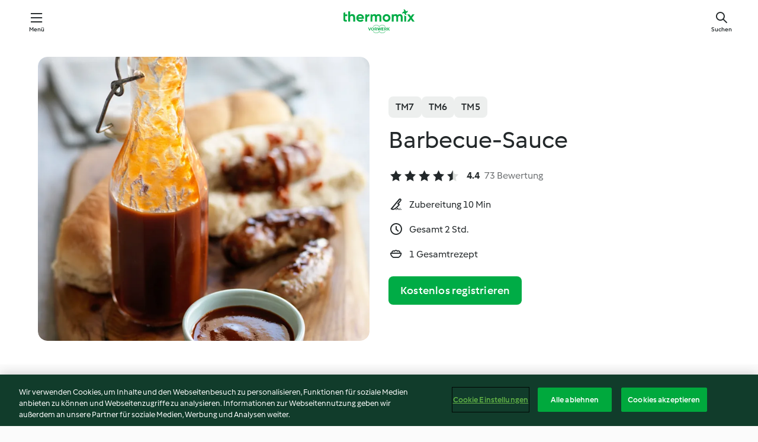

--- FILE ---
content_type: text/html; charset=utf-8
request_url: https://cookidoo.de/recipes/recipe/de/r143867
body_size: 11015
content:
<!DOCTYPE html>
<html
  lang="de"
  class="cicd2-theme">
<head>
    <meta property="og:url" content="https://cookidoo.de/recipes/recipe/de/r143867"/>
    <meta property="og:title" content="Barbecue-Sauce"/>
    <meta property="og:description" content="Eine ganze Welt voller Thermomix® Rezepte – Cookidoo® bringt Köstlichkeiten aus aller Welt zu dir nach Hause.
Eine riesige Auswahl an Rezepten und Ideen – hier findest du garantiert bei jedem Besuch kulinarische Inspirationen."/>
    <meta property="og:image" content="https://assets.tmecosys.com/image/upload/t_web_rdp_recipe_584x480/img/recipe/ras/Assets/1B26D1AB-2CC0-4447-963F-7E98BF3873CD/Derivates/672F3C71-49A5-4DD0-AD35-5CA41D708C22.jpg"/>
    <meta name="robots" content="noarchive"/>
    <meta charset="utf-8">
    <meta name="viewport" content="width=device-width, initial-scale=1, shrink-to-fit=no">
    <link rel="stylesheet" href="https://patternlib-all.prod.external.eu-tm-prod.vorwerk-digital.com/pl-core-29.3.2-b33824b8018a0840049d6c20603cb31e.css">
      <link rel="stylesheet" href="https://patternlib-all.prod.external.eu-tm-prod.vorwerk-digital.com/cicd2-theme-29.3.2-38102d1b98d85afb94b9d25dab3bae9c.css">
    <link rel="stylesheet" href="https://recipepublic-all.prod.external.eu-tm-prod.vorwerk-digital.com/bundle-7e9da6437349bf80779b292c7cffc47b.css">
    <link rel="icon" href="https://patternlib-all.prod.external.eu-tm-prod.vorwerk-digital.com/favicon-02a92602e0cf506ebd0186892a17fd82.ico">
    <link rel="preconnect" href="https://assets.tmecosys.com" crossorigin="anonymous">
    <script>"use strict";(()=>{function c(n){let t=document.cookie.match(new RegExp("(^| )"+n+"=([^;]+)"));if(t)return t[2]}var e={get:c};e.get("v-authenticated")?document.documentElement.classList.add("is-authenticated"):document.documentElement.classList.add("is-unauthenticated");})();
</script>
    <title>Barbecue-Sauce - Cookidoo® – das offizielle Thermomix®-Rezept-Portal</title>
    <link rel="stylesheet" href="https://patternlib-all.prod.external.eu-tm-prod.vorwerk-digital.com/pl-recipe-2.18.3-4949e3c3f2b6c536234d63e48d89c215.css">
    <script type="application/ld+json">{"@context":"http://schema.org/","@type":"Recipe","name":"Barbecue-Sauce","image":"https://assets.tmecosys.com/image/upload/t_web_rdp_recipe_584x480_1_5x/img/recipe/ras/Assets/1B26D1AB-2CC0-4447-963F-7E98BF3873CD/Derivates/672F3C71-49A5-4DD0-AD35-5CA41D708C22.jpg","totalTime":"PT2H","cookTime":"PT2H","prepTime":"PT10M","recipeYield":"1 Gesamtrezept","recipeCategory":["Saucen, Dips und Aufstriche, herzhaft"],"recipeIngredient":["500 g passierte Tomaten, konserviert","250 g Wasser","70 g Zwiebeln","100 g brauner Zucker","200 g Malt Vinegar","1 EL Tomatenmark","3 EL Zuckerrübensirup","1 EL Worcester-Sauce","1 EL Sojasauce","&frac12; TL Paprika de la Vera","&frac12; TL Chili, gemahlen","&frac12; TL Salz","1 TL Dijon-Senf","2 Knoblauchzehen","&frac14; TL Muskat, gerieben","4 Nelken","2 Sternanis","2 Lorbeerblätter, getrocknet"],"nutrition":{"@type":"NutritionInformation","calories":"843 kcal","carbohydrateContent":"189 g","fatContent":"4 g","proteinContent":"12 g"},"inLanguage":"de","author":{"@type":"Organization","name":"Vorwerk Home & Co. KmG","address":"Wolleraustrasse 11a\n8807 Freienbach\nSchweiz","url":"https://cookidoo.de"},"aggregateRating":{"@id":"AggregatedRating"}}</script>
</head>

<body>
  <core-user-info
    condition="html.is-authenticated"
    base="/profile/api/user"
    community-profile="/community/profile/de"
    devices="/customer-devices/api/my-devices/versions"
    >
  </core-user-info>
  
  <div class="page-content">
      
  <header tabindex="-1" class="page-header">
    <div class="page-header__content">
      <a href="#main-content" class="link--skip">Springe zum Hauptinhalt</a>
          <a class="logo page-header__home authenticated-only" href="/foundation/de/for-you"
            aria-label="Link to the home page">
            <img class="logo" src="https://patternlib-all.prod.external.eu-tm-prod.vorwerk-digital.com/logo_thermomix-02469c2fb4fca55fc3c397286d9e7fe0.svg"
              alt="Thermomix®">
          </a>
          <a class="logo page-header__home unauthenticated-only" href="/foundation/de/explore"
            aria-label="Link to the home page">
            <img class="logo" src="https://patternlib-all.prod.external.eu-tm-prod.vorwerk-digital.com/logo_thermomix-02469c2fb4fca55fc3c397286d9e7fe0.svg"
              alt="Thermomix®">
          </a>
      <core-nav class="page-header__nav">
        <nav class="core-nav__nav" role="navigation">
          <button class="core-nav__trigger">Menü</button>
          <div class="core-nav__container">
            <ul class="core-nav__main-links authenticated-only">
                <li class="core-nav__item">
                  <a href="/foundation/de/for-you"
                    class="core-nav__link">Für dich</a>
                </li>
              <li class="core-nav__item">
                <a href="/foundation/de/explore"
                  class="core-nav__link">Entdecken</a>
              </li>
              <li class="core-nav__item">
                <a href="/organize/de/my-recipes"
                  class="core-nav__link">Meine Rezepte</a>
              </li>
              <li class="core-nav__item">
                <a href="/planning/de/my-week"
                  class="core-nav__link">Meine Woche</a>
              </li>
                <li class="core-nav__item">
                  <a href="/shopping/de"
                    class="core-nav__link">Einkaufsliste</a>
                </li>
            </ul>
            <ul class=" core-nav__main-links unauthenticated-only">
              <li class="core-nav__item">
                <a href="/foundation/de/explore"
                  class="core-nav__link">Entdecken</a>
              </li>
              <li class="core-nav__item">
                <a href="/foundation/de/membership"
                  class="core-nav__link">Abo Vorteile</a>
              </li>
              <li class="core-nav__item">
                <a href="/foundation/de/help"
                  class="core-nav__link">Hilfe</a>
              </li>
            </ul>
            <ul class="core-nav__links unauthenticated-only">
              <li class="core-nav__item">
                <a href="/ciam/register/start"
                  class="core-nav__link page-header__sign-up page-header__icon">Registrieren</a>
              </li>
              <li class="core-nav__item">
                <a href="/profile/de/login?redirectAfterLogin=%2Frecipes%2Frecipe%2Fde%2Fr143867"
                  class="core-nav__link page-header__login page-header__icon">Anmelden</a>
              </li>
            </ul>
            <div role="separator" aria-orientation="vertical"
              class="core-nav__separator separator-vertical separator-vertical--silver-20"></div>
            <core-user-profile class="authenticated-only">
              <core-dropdown-menu class="core-nav__dropdown core-nav__dropdown--profile" align="bottom-right">
                <button class="core-dropdown-menu__trigger core-nav__dropdown-trigger">
                  <span class="core-nav__dropdown-trigger-icon" aria-hidden="true"></span>
                  <img class="core-nav__dropdown-trigger-picture" src alt>
                  <span class="core-dropdown-menu__trigger-text">
                      Profil
                  </span>
                </button>
                <div class="core-dropdown-menu__content core-nav__dropdown-content">
                  <ul class="core-dropdown-list core-nav__dropdown-list">
                    <li class="core-community-profile__link">
                      <a href="/community/profile/de"
                        class="core-dropdown-list__item core-nav__link core-nav__link--community">
                        <core-community-profile>
                          <span class="core-community-profile__icon" aria-hidden="true"></span>
                          <img class="core-community-profile__picture" src alt>
                          <div class="core-community-profile__heading-group">
                            <span class="core-community-profile__header">Profil</span>
                            <span class="core-community-profile__subheader">Profil anzeigen</span>
                          </div>
                        </core-community-profile>
                      </a>
                    </li>
                    <li>
                      <a href="/commerce/de/membership"
                        class="core-dropdown-list__item core-nav__link">Konto</a>
                    </li>
                    <li>
                      <a href="/foundation/de/help"
                        class="core-dropdown-list__item core-nav__link">Hilfe</a>
                    </li>
                    <li>
                      <a href="/profile/logout"
                        class="core-dropdown-list__item core-nav__link">Abmelden</a>
                    </li>
                  </ul>
                </div>
              </core-dropdown-menu>
            </core-user-profile>
          </div>
          <div role="separator" aria-orientation="vertical"
            class="core-nav__separator separator-vertical separator-vertical--silver-20"></div>
        </nav>
      </core-nav>
      <a class="page-header__search page-header__icon" href="/search/de"
        aria-label="Suchen">Suchen</a>
    </div>
  </header>
  <recipe-scrollspy>
    <nav class="recipe-scrollspy__nav">
        <a href="#ingredients-section" class="recipe-scrollspy__link">Zutaten</a>
  
      <a href="#difficulty-section" class="recipe-scrollspy__link">Schwierigkeitsgrad</a>
  
        <a href="#nutrition-section" class="recipe-scrollspy__link">Nährwerte</a>
  
        <a href="#also-featured-in-section" class="recipe-scrollspy__link">Auch enthalten in</a>
  
      <a id="recipe-scrollspy-alternative-recipes" href="#alternative-recipes" class="recipe-scrollspy__link">Das könnte dir auch gefallen</a>
    </nav>
  </recipe-scrollspy>

  <recipe-details id="main-content">
    <recipe-card>
      <div class="recipe-card__wrapper">
        <div class="recipe-card__image-wrapper">
            <core-image-loader>
              <img
                class="recipe-card__image"
                  src="https://assets.tmecosys.com/image/upload/t_web_rdp_recipe_584x480/img/recipe/ras/Assets/1B26D1AB-2CC0-4447-963F-7E98BF3873CD/Derivates/672F3C71-49A5-4DD0-AD35-5CA41D708C22.jpg"
                  srcset="https://assets.tmecosys.com/image/upload/t_web_rdp_recipe_584x480/img/recipe/ras/Assets/1B26D1AB-2CC0-4447-963F-7E98BF3873CD/Derivates/672F3C71-49A5-4DD0-AD35-5CA41D708C22.jpg 584w, https://assets.tmecosys.com/image/upload/t_web_rdp_recipe_584x480_1_5x/img/recipe/ras/Assets/1B26D1AB-2CC0-4447-963F-7E98BF3873CD/Derivates/672F3C71-49A5-4DD0-AD35-5CA41D708C22.jpg 876w"
                    sizes="(min-width: 1333px) 584px, (min-width: 768px) 50vw, 100vw"
                alt="Barbecue-Sauce"
                title="Barbecue-Sauce"/>
            </core-image-loader>
        </div>
        <div class="recipe-card__info">
    
            <div class="recipe-card__header">
              <div class="recipe-card__header-left">
                  <rdp-badges id="tm-versions-modal">
                      <button class="core-chip-button core-chip-button--flat core-chip-button--x-small">
                        TM7
                      </button>
                      <button class="core-chip-button core-chip-button--flat core-chip-button--x-small">
                        TM6
                      </button>
                      <button class="core-chip-button core-chip-button--flat core-chip-button--x-small">
                        TM5
                      </button>
                  </rdp-badges>
                
                  <core-modal
                    trigger-id="tm-versions-modal"
                    class="tm-versions-modal"
                    prevent-body-scroll="true"
                    hidden>
                    <div class="core-modal__wrapper">
                      <div class="core-modal__container" role="dialog" aria-modal="true">
                  
                        <div class="core-modal__header">
                          <h2>Geräte und Zubehör</h2>
                          <button class="core-modal__close" aria-label="Close Modal"></button>
                        </div>
                  
                        <core-scrollbar class="core-modal__content" fadeout-top>
                          <div class="core-scrollbar__content">
                  
                            <rdp-tm-versions>
                              <p class="rdp-tm-versions__description">Dieses Rezept ist für eine bestimmte Geräte- und Zubehörkombination konzipiert. Ohne diese erforderliche Ausstattung können wir kein erfolgreiches Ergebnis garantieren.</p>
                              <div class="rdp-tm-versions__list">
                                  <div class="rdp-tm-versions__item">
                                    <img src="https://patternlib-all.prod.external.eu-tm-prod.vorwerk-digital.com/tm7-83b22c91a1a1e7fee3797168f05f9754.png" class="rdp-tm-versions__image"/>
                                    <div class="rdp-tm-versions__wrapper">
                                      <span class="rdp-tm-versions__name">Thermomix® TM7</span>
                                      <span class="rdp-tm-versions__compatibility">
                                        <span class="icon icon--checkmark-circle icon--xxxs"></span>Kompatibel
                                      </span>
                                    </div>
                                  </div>
                                  <div class="rdp-tm-versions__item">
                                    <img src="https://patternlib-all.prod.external.eu-tm-prod.vorwerk-digital.com/tm6-fff867f1cfc7f35118b8b6dfffca8339.png" class="rdp-tm-versions__image"/>
                                    <div class="rdp-tm-versions__wrapper">
                                      <span class="rdp-tm-versions__name">Thermomix® TM6</span>
                                      <span class="rdp-tm-versions__compatibility">
                                        <span class="icon icon--checkmark-circle icon--xxxs"></span>Kompatibel
                                      </span>
                                    </div>
                                  </div>
                                  <div class="rdp-tm-versions__item">
                                    <img src="https://patternlib-all.prod.external.eu-tm-prod.vorwerk-digital.com/tm5-a3a665744eb0093e9108135bf6b1baa4.png" class="rdp-tm-versions__image"/>
                                    <div class="rdp-tm-versions__wrapper">
                                      <span class="rdp-tm-versions__name">Thermomix® TM5</span>
                                      <span class="rdp-tm-versions__compatibility">
                                        <span class="icon icon--checkmark-circle icon--xxxs"></span>Kompatibel
                                      </span>
                                    </div>
                                  </div>
                              </div>
                            </rdp-tm-versions>
                  
                  
                          </div>
                        </core-scrollbar>
                  
                        <div class="core-modal__footer">
                          <a class="button--inline rdp-tm-versions__more" href="/foundation/de/thermomix-compatibility">Weitere Informationen</a>
                        </div>
                      </div>
                    </div>
                  </core-modal>
                
              </div>
            </div>
    
          <div class="recipe-card__content">
            <core-ellipsis lines-count="3">
              <h1 class="recipe-card__section recipe-card__name">Barbecue-Sauce</h1>
            </core-ellipsis>
            
            <core-rating>
  <div class="core-rating__rating-list">
      <span class="core-rating__point core-rating__point--full"></span>
      <span class="core-rating__point core-rating__point--full"></span>
      <span class="core-rating__point core-rating__point--full"></span>
      <span class="core-rating__point core-rating__point--full"></span>
      <span class="core-rating__point core-rating__point--half"></span>
  </div>
    <span class="core-rating__counter">4.4</span>
    <span class="core-rating__label">
      
      73 Bewertung
      
    </span>
  <script type="application/ld+json">
  {
    "@context": "http://schema.org",
    "@type": "AggregateRating",
    "@id": "AggregatedRating",
    "ratingValue": 4.4,
    "reviewCount": 73
  }
  </script>
</core-rating>

            <div class="recipe-card__cook-params">
              <div class="recipe-card__cook-param">
                <span class="icon icon--time-preparation"></span>
                <span>Zubereitung 10 Min </span>
              </div>
              <div class="recipe-card__cook-param">
                <span class="icon icon--time"></span>
                <span>Gesamt 2 Std.</span>
              </div>
              <div class="recipe-card__cook-param">
                <span class="icon icon--servings"></span>
                <span>1 Gesamtrezept</span>
              </div>
            </div>
          </div>
    
          <div class="recipe-card__footer">
            <a class="button--primary recipe-card__action-button recipe-card__action-button--primary"
              title="Kostenlos registrieren"
              href="/ciam/register/start">Kostenlos registrieren</a>
          </div>
        </div>
      </div>
    </recipe-card>
    
    <recipe-content>
      <div class="recipe-content__left">
        <div mobile-order="1">
          <div id="ingredients-section" class="recipe-content__section">
            <h4 class="recipe-content__title">Zutaten</h4>
              <div class="recipe-content__inner-section">
                <ul class="ul--clean">
                    <li>
          <recipe-ingredient>
            <div class="recipe-ingredient__wrapper">
                <img class="recipe-ingredient__image"   src="https://assets.tmecosys.com/image/upload/t_web_ingredient_48x48/icons/ingredient_icons/230"
            srcset="https://assets.tmecosys.com/image/upload/t_web_ingredient_48x48/icons/ingredient_icons/230 48w, https://assets.tmecosys.com/image/upload/t_web_ingredient_48x48_1_5x/icons/ingredient_icons/230 72w, https://assets.tmecosys.com/image/upload/t_web_ingredient_48x48_2x/icons/ingredient_icons/230 96w"
              sizes="48px"
           />
          
                <div class="recipe-ingredient__content">
                  <span class="recipe-ingredient__name">
                    passierte Tomaten, konserviert 
                  </span>
                </div>
                <span class="recipe-ingredient__amount">
                      500
                    g
                </span>
            </div>
          </recipe-ingredient>
          </li>
                    <li>
          <recipe-ingredient>
            <div class="recipe-ingredient__wrapper">
                <img class="recipe-ingredient__image"   src="https://assets.tmecosys.com/image/upload/t_web_ingredient_48x48/icons/ingredient_icons/54"
            srcset="https://assets.tmecosys.com/image/upload/t_web_ingredient_48x48/icons/ingredient_icons/54 48w, https://assets.tmecosys.com/image/upload/t_web_ingredient_48x48_1_5x/icons/ingredient_icons/54 72w, https://assets.tmecosys.com/image/upload/t_web_ingredient_48x48_2x/icons/ingredient_icons/54 96w"
              sizes="48px"
           />
          
                <div class="recipe-ingredient__content">
                  <span class="recipe-ingredient__name">
                    Wasser 
                  </span>
                    <span class="recipe-ingredient__description">warm</span>
                </div>
                <span class="recipe-ingredient__amount">
                      250
                    g
                </span>
            </div>
          </recipe-ingredient>
          </li>
                    <li>
          <recipe-ingredient>
            <div class="recipe-ingredient__wrapper">
                <img class="recipe-ingredient__image"   src="https://assets.tmecosys.com/image/upload/t_web_ingredient_48x48/icons/ingredient_icons/18"
            srcset="https://assets.tmecosys.com/image/upload/t_web_ingredient_48x48/icons/ingredient_icons/18 48w, https://assets.tmecosys.com/image/upload/t_web_ingredient_48x48_1_5x/icons/ingredient_icons/18 72w, https://assets.tmecosys.com/image/upload/t_web_ingredient_48x48_2x/icons/ingredient_icons/18 96w"
              sizes="48px"
           />
          
                <div class="recipe-ingredient__content">
                  <span class="recipe-ingredient__name">
                    Zwiebeln 
                  </span>
                    <span class="recipe-ingredient__description">geviertelt</span>
                </div>
                <span class="recipe-ingredient__amount">
                      70
                    g
                </span>
            </div>
          </recipe-ingredient>
          </li>
                    <li>
          <recipe-ingredient>
            <div class="recipe-ingredient__wrapper">
                <img class="recipe-ingredient__image"   src="https://assets.tmecosys.com/image/upload/t_web_ingredient_48x48/icons/ingredient_icons/105"
            srcset="https://assets.tmecosys.com/image/upload/t_web_ingredient_48x48/icons/ingredient_icons/105 48w, https://assets.tmecosys.com/image/upload/t_web_ingredient_48x48_1_5x/icons/ingredient_icons/105 72w, https://assets.tmecosys.com/image/upload/t_web_ingredient_48x48_2x/icons/ingredient_icons/105 96w"
              sizes="48px"
           />
          
                <div class="recipe-ingredient__content">
                  <span class="recipe-ingredient__name">
                    brauner Zucker 
                  </span>
                </div>
                <span class="recipe-ingredient__amount">
                      100
                    g
                </span>
            </div>
          </recipe-ingredient>
          </li>
                    <li>
          <recipe-ingredient>
            <div class="recipe-ingredient__wrapper">
                <img class="recipe-ingredient__image"   src="https://assets.tmecosys.com/image/upload/t_web_ingredient_48x48/icons/ingredient_icons/7434"
            srcset="https://assets.tmecosys.com/image/upload/t_web_ingredient_48x48/icons/ingredient_icons/7434 48w, https://assets.tmecosys.com/image/upload/t_web_ingredient_48x48_1_5x/icons/ingredient_icons/7434 72w, https://assets.tmecosys.com/image/upload/t_web_ingredient_48x48_2x/icons/ingredient_icons/7434 96w"
              sizes="48px"
           />
          
                <div class="recipe-ingredient__content">
                  <span class="recipe-ingredient__name">
                    Malt Vinegar 
                  </span>
                    <span class="recipe-ingredient__description">(Malzessig)</span>
                </div>
                <span class="recipe-ingredient__amount">
                      200
                    g
                </span>
            </div>
          </recipe-ingredient>
          </li>
                    <li>
          <recipe-ingredient>
            <div class="recipe-ingredient__wrapper">
                <img class="recipe-ingredient__image"   src="https://assets.tmecosys.com/image/upload/t_web_ingredient_48x48/icons/ingredient_icons/53"
            srcset="https://assets.tmecosys.com/image/upload/t_web_ingredient_48x48/icons/ingredient_icons/53 48w, https://assets.tmecosys.com/image/upload/t_web_ingredient_48x48_1_5x/icons/ingredient_icons/53 72w, https://assets.tmecosys.com/image/upload/t_web_ingredient_48x48_2x/icons/ingredient_icons/53 96w"
              sizes="48px"
           />
          
                <div class="recipe-ingredient__content">
                  <span class="recipe-ingredient__name">
                    Tomatenmark 
                  </span>
                </div>
                <span class="recipe-ingredient__amount">
                      1
                    EL
                </span>
            </div>
          </recipe-ingredient>
          </li>
                    <li>
          <recipe-ingredient>
            <div class="recipe-ingredient__wrapper">
                <img class="recipe-ingredient__image"   src="https://assets.tmecosys.com/image/upload/t_web_ingredient_48x48/icons/ingredient_icons/1463"
            srcset="https://assets.tmecosys.com/image/upload/t_web_ingredient_48x48/icons/ingredient_icons/1463 48w, https://assets.tmecosys.com/image/upload/t_web_ingredient_48x48_1_5x/icons/ingredient_icons/1463 72w, https://assets.tmecosys.com/image/upload/t_web_ingredient_48x48_2x/icons/ingredient_icons/1463 96w"
              sizes="48px"
           />
          
                <div class="recipe-ingredient__content">
                  <span class="recipe-ingredient__name">
                    Zuckerrübensirup 
                  </span>
                    <span class="recipe-ingredient__description">(z.B. von Grafschafter)</span>
                </div>
                <span class="recipe-ingredient__amount">
                      3
                    EL
                </span>
            </div>
          </recipe-ingredient>
          </li>
                    <li>
          <recipe-ingredient>
            <div class="recipe-ingredient__wrapper">
                <img class="recipe-ingredient__image"   src="https://assets.tmecosys.com/image/upload/t_web_ingredient_48x48/icons/ingredient_icons/136"
            srcset="https://assets.tmecosys.com/image/upload/t_web_ingredient_48x48/icons/ingredient_icons/136 48w, https://assets.tmecosys.com/image/upload/t_web_ingredient_48x48_1_5x/icons/ingredient_icons/136 72w, https://assets.tmecosys.com/image/upload/t_web_ingredient_48x48_2x/icons/ingredient_icons/136 96w"
              sizes="48px"
           />
          
                <div class="recipe-ingredient__content">
                  <span class="recipe-ingredient__name">
                    Worcester-Sauce 
                  </span>
                </div>
                <span class="recipe-ingredient__amount">
                      1
                    EL
                </span>
            </div>
          </recipe-ingredient>
          </li>
                    <li>
          <recipe-ingredient>
            <div class="recipe-ingredient__wrapper">
                <img class="recipe-ingredient__image"   src="https://assets.tmecosys.com/image/upload/t_web_ingredient_48x48/icons/ingredient_icons/159"
            srcset="https://assets.tmecosys.com/image/upload/t_web_ingredient_48x48/icons/ingredient_icons/159 48w, https://assets.tmecosys.com/image/upload/t_web_ingredient_48x48_1_5x/icons/ingredient_icons/159 72w, https://assets.tmecosys.com/image/upload/t_web_ingredient_48x48_2x/icons/ingredient_icons/159 96w"
              sizes="48px"
           />
          
                <div class="recipe-ingredient__content">
                  <span class="recipe-ingredient__name">
                    Sojasauce 
                  </span>
                </div>
                <span class="recipe-ingredient__amount">
                      1
                    EL
                </span>
            </div>
          </recipe-ingredient>
          </li>
                    <li>
          <recipe-ingredient>
            <div class="recipe-ingredient__wrapper">
                <img class="recipe-ingredient__image"   src="https://assets.tmecosys.com/image/upload/t_web_ingredient_48x48/icons/ingredient_icons/5966"
            srcset="https://assets.tmecosys.com/image/upload/t_web_ingredient_48x48/icons/ingredient_icons/5966 48w, https://assets.tmecosys.com/image/upload/t_web_ingredient_48x48_1_5x/icons/ingredient_icons/5966 72w, https://assets.tmecosys.com/image/upload/t_web_ingredient_48x48_2x/icons/ingredient_icons/5966 96w"
              sizes="48px"
           />
          
                <div class="recipe-ingredient__content">
                  <span class="recipe-ingredient__name">
                    Paprika de la Vera 
                  </span>
                </div>
                <span class="recipe-ingredient__amount">
                      &frac12;
                    TL
                </span>
            </div>
          </recipe-ingredient>
          </li>
                    <li>
          <recipe-ingredient>
            <div class="recipe-ingredient__wrapper">
                <img class="recipe-ingredient__image"   src="https://assets.tmecosys.com/image/upload/t_web_ingredient_48x48/icons/ingredient_icons/551"
            srcset="https://assets.tmecosys.com/image/upload/t_web_ingredient_48x48/icons/ingredient_icons/551 48w, https://assets.tmecosys.com/image/upload/t_web_ingredient_48x48_1_5x/icons/ingredient_icons/551 72w, https://assets.tmecosys.com/image/upload/t_web_ingredient_48x48_2x/icons/ingredient_icons/551 96w"
              sizes="48px"
           />
          
                <div class="recipe-ingredient__content">
                  <span class="recipe-ingredient__name">
                    Chili, gemahlen 
                  </span>
                </div>
                <span class="recipe-ingredient__amount">
                      &frac12;
                    TL
                </span>
            </div>
          </recipe-ingredient>
          </li>
                    <li>
          <recipe-ingredient>
            <div class="recipe-ingredient__wrapper">
                <img class="recipe-ingredient__image"   src="https://assets.tmecosys.com/image/upload/t_web_ingredient_48x48/icons/ingredient_icons/269"
            srcset="https://assets.tmecosys.com/image/upload/t_web_ingredient_48x48/icons/ingredient_icons/269 48w, https://assets.tmecosys.com/image/upload/t_web_ingredient_48x48_1_5x/icons/ingredient_icons/269 72w, https://assets.tmecosys.com/image/upload/t_web_ingredient_48x48_2x/icons/ingredient_icons/269 96w"
              sizes="48px"
           />
          
                <div class="recipe-ingredient__content">
                  <span class="recipe-ingredient__name">
                    Salz 
                  </span>
                </div>
                <span class="recipe-ingredient__amount">
                      &frac12;
                    TL
                </span>
            </div>
          </recipe-ingredient>
          </li>
                    <li>
          <recipe-ingredient>
            <div class="recipe-ingredient__wrapper">
                <img class="recipe-ingredient__image"   src="https://assets.tmecosys.com/image/upload/t_web_ingredient_48x48/icons/ingredient_icons/458"
            srcset="https://assets.tmecosys.com/image/upload/t_web_ingredient_48x48/icons/ingredient_icons/458 48w, https://assets.tmecosys.com/image/upload/t_web_ingredient_48x48_1_5x/icons/ingredient_icons/458 72w, https://assets.tmecosys.com/image/upload/t_web_ingredient_48x48_2x/icons/ingredient_icons/458 96w"
              sizes="48px"
           />
          
                <div class="recipe-ingredient__content">
                  <span class="recipe-ingredient__name">
                    Dijon-Senf 
                  </span>
                </div>
                <span class="recipe-ingredient__amount">
                      1
                    TL
                </span>
            </div>
          </recipe-ingredient>
          </li>
                    <li>
          <recipe-ingredient>
            <div class="recipe-ingredient__wrapper">
                <img class="recipe-ingredient__image"   src="https://assets.tmecosys.com/image/upload/t_web_ingredient_48x48/icons/ingredient_icons/352"
            srcset="https://assets.tmecosys.com/image/upload/t_web_ingredient_48x48/icons/ingredient_icons/352 48w, https://assets.tmecosys.com/image/upload/t_web_ingredient_48x48_1_5x/icons/ingredient_icons/352 72w, https://assets.tmecosys.com/image/upload/t_web_ingredient_48x48_2x/icons/ingredient_icons/352 96w"
              sizes="48px"
           />
          
                <div class="recipe-ingredient__content">
                  <span class="recipe-ingredient__name">
                    Knoblauchzehen 
                  </span>
                </div>
                <span class="recipe-ingredient__amount">
                      2
                    
                </span>
            </div>
          </recipe-ingredient>
          </li>
                    <li>
          <recipe-ingredient>
            <div class="recipe-ingredient__wrapper">
                <img class="recipe-ingredient__image"   src="https://assets.tmecosys.com/image/upload/t_web_ingredient_48x48/icons/ingredient_icons/48"
            srcset="https://assets.tmecosys.com/image/upload/t_web_ingredient_48x48/icons/ingredient_icons/48 48w, https://assets.tmecosys.com/image/upload/t_web_ingredient_48x48_1_5x/icons/ingredient_icons/48 72w, https://assets.tmecosys.com/image/upload/t_web_ingredient_48x48_2x/icons/ingredient_icons/48 96w"
              sizes="48px"
           />
          
                <div class="recipe-ingredient__content">
                  <span class="recipe-ingredient__name">
                    Muskat, gerieben 
                  </span>
                </div>
                <span class="recipe-ingredient__amount">
                      &frac14;
                    TL
                </span>
            </div>
          </recipe-ingredient>
          </li>
                    <li>
          <recipe-ingredient>
            <div class="recipe-ingredient__wrapper">
                <img class="recipe-ingredient__image"   src="https://assets.tmecosys.com/image/upload/t_web_ingredient_48x48/icons/ingredient_icons/161"
            srcset="https://assets.tmecosys.com/image/upload/t_web_ingredient_48x48/icons/ingredient_icons/161 48w, https://assets.tmecosys.com/image/upload/t_web_ingredient_48x48_1_5x/icons/ingredient_icons/161 72w, https://assets.tmecosys.com/image/upload/t_web_ingredient_48x48_2x/icons/ingredient_icons/161 96w"
              sizes="48px"
           />
          
                <div class="recipe-ingredient__content">
                  <span class="recipe-ingredient__name">
                    Nelken 
                  </span>
                </div>
                <span class="recipe-ingredient__amount">
                      4
                    
                </span>
            </div>
          </recipe-ingredient>
          </li>
                    <li>
          <recipe-ingredient>
            <div class="recipe-ingredient__wrapper">
                <img class="recipe-ingredient__image"   src="https://assets.tmecosys.com/image/upload/t_web_ingredient_48x48/icons/ingredient_icons/291"
            srcset="https://assets.tmecosys.com/image/upload/t_web_ingredient_48x48/icons/ingredient_icons/291 48w, https://assets.tmecosys.com/image/upload/t_web_ingredient_48x48_1_5x/icons/ingredient_icons/291 72w, https://assets.tmecosys.com/image/upload/t_web_ingredient_48x48_2x/icons/ingredient_icons/291 96w"
              sizes="48px"
           />
          
                <div class="recipe-ingredient__content">
                  <span class="recipe-ingredient__name">
                    Sternanis 
                  </span>
                </div>
                <span class="recipe-ingredient__amount">
                      2
                    
                </span>
            </div>
          </recipe-ingredient>
          </li>
                    <li>
          <recipe-ingredient>
            <div class="recipe-ingredient__wrapper">
                <img class="recipe-ingredient__image"   src="https://assets.tmecosys.com/image/upload/t_web_ingredient_48x48/icons/ingredient_icons/4"
            srcset="https://assets.tmecosys.com/image/upload/t_web_ingredient_48x48/icons/ingredient_icons/4 48w, https://assets.tmecosys.com/image/upload/t_web_ingredient_48x48_1_5x/icons/ingredient_icons/4 72w, https://assets.tmecosys.com/image/upload/t_web_ingredient_48x48_2x/icons/ingredient_icons/4 96w"
              sizes="48px"
           />
          
                <div class="recipe-ingredient__content">
                  <span class="recipe-ingredient__name">
                    Lorbeerblätter, getrocknet 
                  </span>
                </div>
                <span class="recipe-ingredient__amount">
                      2
                    
                </span>
            </div>
              <span class="recipe-ingredient__alternative">
                    2
                  
                Lorbeerblätter, frisch
              </span>
          </recipe-ingredient>
          </li>
                </ul>
              </div>
          </div>
          <hr>
        </div>
        <div mobile-order="3">
          <div id="difficulty-section" class="recipe-content__section">
            <h4 class="recipe-content__title">Schwierigkeitsgrad</h4>
            <rdp-difficulty>
              <span class="icon icon--s icon--chef-hat"></span>
              <p>einfach</p>
            </rdp-difficulty>
          </div>
          <hr>
            <div id="nutrition-section" class="recipe-content__section">
              <h4 class="recipe-content__title">
                Nährwerte
                <span class="recipe-content__subtitle">pro 1 Gesamtrezept</span>
              </h4>
              <rdp-nutritious>
                  <div class="rdp-nutritious__item">
                    <span class="rdp-nutritious__name">Eiweiß</span>
                    <span class="rdp-nutritious__value">
                        12 g 
                    </span>
                  </div>
                  <div class="rdp-nutritious__item">
                    <span class="rdp-nutritious__name">Brennwert</span>
                    <span class="rdp-nutritious__value">
                        3527 kJ  / 
                        843 kcal 
                    </span>
                  </div>
                  <div class="rdp-nutritious__item">
                    <span class="rdp-nutritious__name">Fett</span>
                    <span class="rdp-nutritious__value">
                        4 g 
                    </span>
                  </div>
                  <div class="rdp-nutritious__item">
                    <span class="rdp-nutritious__name">Kohlenhydrate</span>
                    <span class="rdp-nutritious__value">
                        189 g 
                    </span>
                  </div>
              </rdp-nutritious>
            </div>
            <hr>
        </div>
      </div>
      <div class="recipe-content__right">
        <div mobile-order="2">
          <div class="recipe-content__section">
            <recipe-membership-banner>
              <img src="https://patternlib-all.prod.external.eu-tm-prod.vorwerk-digital.com/cookidoo-world-da330b8ec91ef8ac5df385f0e440dffb.svg" class="recipe-membership-banner__image" />
              <h1 class="recipe-membership-banner__title">Gefällt dir, was du siehst?</h1>
              <h4 class="recipe-membership-banner__subtitle">Dieses Rezept und mehr als 100 000 weitere warten auf dich!</h4>
              <p class="recipe-membership-banner__description">Registriere dich jetzt und erhalte ein kostenloses 30-Tage Abo. Tauche ein in die kulinarische Welt von Cookidoo® - ohne jegliche Verpflichtung.</p>
              <a href="/ciam/register/start" class="button--primary">Kostenlos registrieren</a>
              <a href="/foundation/de/membership" class="button--inline">Weitere Informationen</a>
            </recipe-membership-banner>
          </div>
          <hr>
        </div>
        <div mobile-order="4">
            <div id="also-featured-in-section" class="recipe-content__section">
              <h4 class="recipe-content__title">Auch enthalten in</h4>
              <rdp-collections>
                  <rdp-collection-tile>
                    <a class="rdp-collection-tile__wrapper" href="/collection/de/p/VrkCollection-de-000001288038">
                      <img   src="https://assets.tmecosys.com/image/upload/t_web_col_80x80/img/collection/ras/Assets/E8AEADFA-E4D9-4DC9-972D-479477C11877/Derivates/302B003F-78FA-4597-B71E-216D29207652.jpg"
            srcset="https://assets.tmecosys.com/image/upload/t_web_col_80x80/img/collection/ras/Assets/E8AEADFA-E4D9-4DC9-972D-479477C11877/Derivates/302B003F-78FA-4597-B71E-216D29207652.jpg 80w, https://assets.tmecosys.com/image/upload/t_web_col_80x80_1_5x/img/collection/ras/Assets/E8AEADFA-E4D9-4DC9-972D-479477C11877/Derivates/302B003F-78FA-4597-B71E-216D29207652.jpg 120w, https://assets.tmecosys.com/image/upload/t_web_col_80x80_2x/img/collection/ras/Assets/E8AEADFA-E4D9-4DC9-972D-479477C11877/Derivates/302B003F-78FA-4597-B71E-216D29207652.jpg 160w"
              sizes="80px"
           class="rdp-collection-tile__image">
                      <div class="rdp-collection-tile__content">
                        <span class="rdp-collection-tile__name">Barbecue</span>
                        <span class="rdp-collection-tile__info">10 Rezepte<br>Deutschland</span>
                      </div>
                    </a>
                  </rdp-collection-tile>
              </rdp-collections>
            </div>
            <hr>
        </div>
      </div>
    </recipe-content>
  </recipe-details>

  
  
  
  <div id="alternative-recipes" class="l-content l-content--additional recipe-alternative-recipes">
    <core-stripe class="core-stripe--modern" aria-labelledby="stripe-header" aria-describedby="stripe-description" role="region"
                 data-category="VrkNavCategory-RPF-018">
      <h3 class="core-stripe__header" id="stripe-header">
          Das könnte dir auch gefallen
      </h3>
        <div class="core-stripe__content">
          
  
          
            <core-tile class="core-tile--expanded" id="r315539" data-recipe-id="r315539"><a class="link--alt" href="/recipes/recipe/de/r315539"><div aria-hidden="true" class="core-tile__image-wrapper">
    <img
      class="core-tile__image"
      alt="BBQ-Sauce"
      title="BBQ-Sauce"
      src="https://assets.tmecosys.com/image/upload/t_web_shared_recipe_221x240/img/recipe/ras/Assets/4F295F31-A54E-40D5-9640-ED878B01DD22/Derivates/a1cd6a3d-a7d3-4ce8-a059-b87e5720188a"
      sizes="221px"
      decoding="async"
      srcset="https://assets.tmecosys.com/image/upload/t_web_shared_recipe_221x240/img/recipe/ras/Assets/4F295F31-A54E-40D5-9640-ED878B01DD22/Derivates/a1cd6a3d-a7d3-4ce8-a059-b87e5720188a 221w, https://assets.tmecosys.com/image/upload/t_web_shared_recipe_221x240_1_5x/img/recipe/ras/Assets/4F295F31-A54E-40D5-9640-ED878B01DD22/Derivates/a1cd6a3d-a7d3-4ce8-a059-b87e5720188a 331w, https://assets.tmecosys.com/image/upload/t_web_shared_recipe_221x240_2x/img/recipe/ras/Assets/4F295F31-A54E-40D5-9640-ED878B01DD22/Derivates/a1cd6a3d-a7d3-4ce8-a059-b87e5720188a 442w"
    />
  </div><div class="core-tile__description-wrapper"><div class="core-tile__description"><core-ellipsis><p class="core-tile__description-text">BBQ-Sauce</p></core-ellipsis><button class="core-tile__trigger authenticated-only context-menu-trigger" aria-label="Rezeptoptionen öffnen" type="button"></button></div><core-rating class="core-rating--short core-rating--small"><span class="core-rating__counter" aria-label="Bewertung 4.7">4.7</span><span class="core-rating__point core-rating__point--full" aria-disabled="true"></span><span class="core-rating__label" aria-label="aus 44 Bewertungen">(44)</span></core-rating><p class="core-tile__description-subline" aria-label="Gesamtzeit 1 Std. 20 Min">1 Std. 20 Min</p></div></a><core-context-menu trigger-class="context-menu-trigger" class="translate-x-[0.5px]"><ul class="core-dropdown-list"><li><core-transclude href="/planning/de/transclude/manage-cook-today/r315539" prevent-page-reload="true" on="context-menu-open" context="core-context-menu"></core-transclude></li><li><core-transclude href="/organize/de/transclude/manage-bookmark/r315539" prevent-page-reload="true" on="context-menu-open" context="core-context-menu"></core-transclude></li><li><core-transclude href="/organize/de/transclude/manage-custom-list/r315539" prevent-page-reload="true" on="context-menu-open" context="core-context-menu"></core-transclude></li><li><core-transclude href="/planning/de/transclude/manage-add-to-myweek/r315539" prevent-page-reload="true" on="context-menu-open" context="core-context-menu"></core-transclude></li><li><core-transclude href="/shopping/de/partial/add-to-shopping-list/r315539" prevent-page-reload="true" on="context-menu-open" context="core-context-menu"></core-transclude></li><li><core-transclude href="/created-recipes/de/partials/add-to-customer-recipes?recipeUrl=https%3A%2F%2Fcookidoo.de%2Frecipes%2Frecipe%2Fde%2Fr315539" prevent-page-reload="true" on="context-menu-open" context="core-context-menu"></core-transclude></li><li data-error="401" data-redirect-param="redirectAfterLogin" class="display-none"><a href="/profile/de/login?redirectAfterLogin=%2Fsearch%2Fde%2Ffragments%2Fstripe%3Flimit%3D12%26lazyLoading%3Dtrue%26accessories%3DincludingFriend%252CincludingBladeCoverWithPeeler%252CincludingCutter%252CincludingSensor%26includeRating%3Dtrue%26like%3Dr143867" class="core-dropdown-list__item"><span class="icon" aria-hidden="true">refresh</span>Login erneuern</a></li></ul></core-context-menu></core-tile><core-tile class="core-tile--expanded" id="r87722" data-recipe-id="r87722"><a class="link--alt" href="/recipes/recipe/de/r87722"><div aria-hidden="true" class="core-tile__image-wrapper">
    <img
      class="core-tile__image"
      alt="BBQ-Sauce"
      title="BBQ-Sauce"
      src="https://assets.tmecosys.com/image/upload/t_web_shared_recipe_221x240/img/recipe/ras/Assets/154501DB-D063-40D1-83B7-93F4F1C9C0F8/Derivates/84217e8a-c8b1-4062-9215-da3764717957"
      sizes="221px"
      decoding="async"
      srcset="https://assets.tmecosys.com/image/upload/t_web_shared_recipe_221x240/img/recipe/ras/Assets/154501DB-D063-40D1-83B7-93F4F1C9C0F8/Derivates/84217e8a-c8b1-4062-9215-da3764717957 221w, https://assets.tmecosys.com/image/upload/t_web_shared_recipe_221x240_1_5x/img/recipe/ras/Assets/154501DB-D063-40D1-83B7-93F4F1C9C0F8/Derivates/84217e8a-c8b1-4062-9215-da3764717957 331w, https://assets.tmecosys.com/image/upload/t_web_shared_recipe_221x240_2x/img/recipe/ras/Assets/154501DB-D063-40D1-83B7-93F4F1C9C0F8/Derivates/84217e8a-c8b1-4062-9215-da3764717957 442w"
    />
  </div><div class="core-tile__description-wrapper"><div class="core-tile__description"><core-ellipsis><p class="core-tile__description-text">BBQ-Sauce</p></core-ellipsis><button class="core-tile__trigger authenticated-only context-menu-trigger" aria-label="Rezeptoptionen öffnen" type="button"></button></div><core-rating class="core-rating--short core-rating--small"><span class="core-rating__counter" aria-label="Bewertung 4.5">4.5</span><span class="core-rating__point core-rating__point--full" aria-disabled="true"></span><span class="core-rating__label" aria-label="aus 602 Bewertungen">(602)</span></core-rating><p class="core-tile__description-subline" aria-label="Gesamtzeit 20 Min">20 Min</p></div></a><core-context-menu trigger-class="context-menu-trigger" class="translate-x-[0.5px]"><ul class="core-dropdown-list"><li><core-transclude href="/planning/de/transclude/manage-cook-today/r87722" prevent-page-reload="true" on="context-menu-open" context="core-context-menu"></core-transclude></li><li><core-transclude href="/organize/de/transclude/manage-bookmark/r87722" prevent-page-reload="true" on="context-menu-open" context="core-context-menu"></core-transclude></li><li><core-transclude href="/organize/de/transclude/manage-custom-list/r87722" prevent-page-reload="true" on="context-menu-open" context="core-context-menu"></core-transclude></li><li><core-transclude href="/planning/de/transclude/manage-add-to-myweek/r87722" prevent-page-reload="true" on="context-menu-open" context="core-context-menu"></core-transclude></li><li><core-transclude href="/shopping/de/partial/add-to-shopping-list/r87722" prevent-page-reload="true" on="context-menu-open" context="core-context-menu"></core-transclude></li><li><core-transclude href="/created-recipes/de/partials/add-to-customer-recipes?recipeUrl=https%3A%2F%2Fcookidoo.de%2Frecipes%2Frecipe%2Fde%2Fr87722" prevent-page-reload="true" on="context-menu-open" context="core-context-menu"></core-transclude></li><li data-error="401" data-redirect-param="redirectAfterLogin" class="display-none"><a href="/profile/de/login?redirectAfterLogin=%2Fsearch%2Fde%2Ffragments%2Fstripe%3Flimit%3D12%26lazyLoading%3Dtrue%26accessories%3DincludingFriend%252CincludingBladeCoverWithPeeler%252CincludingCutter%252CincludingSensor%26includeRating%3Dtrue%26like%3Dr143867" class="core-dropdown-list__item"><span class="icon" aria-hidden="true">refresh</span>Login erneuern</a></li></ul></core-context-menu></core-tile><core-tile class="core-tile--expanded" id="r359206" data-recipe-id="r359206"><a class="link--alt" href="/recipes/recipe/de/r359206"><div aria-hidden="true" class="core-tile__image-wrapper">
    <img
      class="core-tile__image"
      alt="Balsamico-Schalotten"
      title="Balsamico-Schalotten"
      src="https://assets.tmecosys.com/image/upload/t_web_shared_recipe_221x240/img/recipe/ras/Assets/10C458FF-0E49-4D98-9E3D-F156EFC54EE6/Derivates/92d06367-f239-41db-826f-50c817ce21d4"
      sizes="221px"
      decoding="async"
      srcset="https://assets.tmecosys.com/image/upload/t_web_shared_recipe_221x240/img/recipe/ras/Assets/10C458FF-0E49-4D98-9E3D-F156EFC54EE6/Derivates/92d06367-f239-41db-826f-50c817ce21d4 221w, https://assets.tmecosys.com/image/upload/t_web_shared_recipe_221x240_1_5x/img/recipe/ras/Assets/10C458FF-0E49-4D98-9E3D-F156EFC54EE6/Derivates/92d06367-f239-41db-826f-50c817ce21d4 331w, https://assets.tmecosys.com/image/upload/t_web_shared_recipe_221x240_2x/img/recipe/ras/Assets/10C458FF-0E49-4D98-9E3D-F156EFC54EE6/Derivates/92d06367-f239-41db-826f-50c817ce21d4 442w"
    />
  </div><div class="core-tile__description-wrapper"><div class="core-tile__description"><core-ellipsis><p class="core-tile__description-text">Balsamico-Schalotten</p></core-ellipsis><button class="core-tile__trigger authenticated-only context-menu-trigger" aria-label="Rezeptoptionen öffnen" type="button"></button></div><core-rating class="core-rating--short core-rating--small"><span class="core-rating__counter" aria-label="Bewertung 3.9">3.9</span><span class="core-rating__point core-rating__point--full" aria-disabled="true"></span><span class="core-rating__label" aria-label="aus 12 Bewertungen">(12)</span></core-rating><p class="core-tile__description-subline" aria-label="Gesamtzeit 19 Std.">19 Std.</p></div></a><core-context-menu trigger-class="context-menu-trigger" class="translate-x-[0.5px]"><ul class="core-dropdown-list"><li><core-transclude href="/planning/de/transclude/manage-cook-today/r359206" prevent-page-reload="true" on="context-menu-open" context="core-context-menu"></core-transclude></li><li><core-transclude href="/organize/de/transclude/manage-bookmark/r359206" prevent-page-reload="true" on="context-menu-open" context="core-context-menu"></core-transclude></li><li><core-transclude href="/organize/de/transclude/manage-custom-list/r359206" prevent-page-reload="true" on="context-menu-open" context="core-context-menu"></core-transclude></li><li><core-transclude href="/planning/de/transclude/manage-add-to-myweek/r359206" prevent-page-reload="true" on="context-menu-open" context="core-context-menu"></core-transclude></li><li><core-transclude href="/shopping/de/partial/add-to-shopping-list/r359206" prevent-page-reload="true" on="context-menu-open" context="core-context-menu"></core-transclude></li><li><core-transclude href="/created-recipes/de/partials/add-to-customer-recipes?recipeUrl=https%3A%2F%2Fcookidoo.de%2Frecipes%2Frecipe%2Fde%2Fr359206" prevent-page-reload="true" on="context-menu-open" context="core-context-menu"></core-transclude></li><li data-error="401" data-redirect-param="redirectAfterLogin" class="display-none"><a href="/profile/de/login?redirectAfterLogin=%2Fsearch%2Fde%2Ffragments%2Fstripe%3Flimit%3D12%26lazyLoading%3Dtrue%26accessories%3DincludingFriend%252CincludingBladeCoverWithPeeler%252CincludingCutter%252CincludingSensor%26includeRating%3Dtrue%26like%3Dr143867" class="core-dropdown-list__item"><span class="icon" aria-hidden="true">refresh</span>Login erneuern</a></li></ul></core-context-menu></core-tile><core-tile class="core-tile--expanded" id="r245797" data-recipe-id="r245797"><a class="link--alt" href="/recipes/recipe/de/r245797"><div aria-hidden="true" class="core-tile__image-wrapper">
    <img
      class="core-tile__image"
      alt="Speck-Salz"
      title="Speck-Salz"
      src="https://assets.tmecosys.com/image/upload/t_web_shared_recipe_221x240/img/recipe/ras/Assets/D3439713-8526-42A5-9CD7-B9664B3BF5F0/Derivates/30c8ef06-fc35-4ab0-9146-f4d4facd2fdd"
      sizes="221px"
      decoding="async"
      srcset="https://assets.tmecosys.com/image/upload/t_web_shared_recipe_221x240/img/recipe/ras/Assets/D3439713-8526-42A5-9CD7-B9664B3BF5F0/Derivates/30c8ef06-fc35-4ab0-9146-f4d4facd2fdd 221w, https://assets.tmecosys.com/image/upload/t_web_shared_recipe_221x240_1_5x/img/recipe/ras/Assets/D3439713-8526-42A5-9CD7-B9664B3BF5F0/Derivates/30c8ef06-fc35-4ab0-9146-f4d4facd2fdd 331w, https://assets.tmecosys.com/image/upload/t_web_shared_recipe_221x240_2x/img/recipe/ras/Assets/D3439713-8526-42A5-9CD7-B9664B3BF5F0/Derivates/30c8ef06-fc35-4ab0-9146-f4d4facd2fdd 442w"
    />
  </div><div class="core-tile__description-wrapper"><div class="core-tile__description"><core-ellipsis><p class="core-tile__description-text">Speck-Salz</p></core-ellipsis><button class="core-tile__trigger authenticated-only context-menu-trigger" aria-label="Rezeptoptionen öffnen" type="button"></button></div><core-rating class="core-rating--short core-rating--small"><span class="core-rating__counter" aria-label="Bewertung 4">4.0</span><span class="core-rating__point core-rating__point--full" aria-disabled="true"></span><span class="core-rating__label" aria-label="aus 21 Bewertungen">(21)</span></core-rating><p class="core-tile__description-subline" aria-label="Gesamtzeit 20 Min">20 Min</p></div></a><core-context-menu trigger-class="context-menu-trigger" class="translate-x-[0.5px]"><ul class="core-dropdown-list"><li><core-transclude href="/planning/de/transclude/manage-cook-today/r245797" prevent-page-reload="true" on="context-menu-open" context="core-context-menu"></core-transclude></li><li><core-transclude href="/organize/de/transclude/manage-bookmark/r245797" prevent-page-reload="true" on="context-menu-open" context="core-context-menu"></core-transclude></li><li><core-transclude href="/organize/de/transclude/manage-custom-list/r245797" prevent-page-reload="true" on="context-menu-open" context="core-context-menu"></core-transclude></li><li><core-transclude href="/planning/de/transclude/manage-add-to-myweek/r245797" prevent-page-reload="true" on="context-menu-open" context="core-context-menu"></core-transclude></li><li><core-transclude href="/shopping/de/partial/add-to-shopping-list/r245797" prevent-page-reload="true" on="context-menu-open" context="core-context-menu"></core-transclude></li><li><core-transclude href="/created-recipes/de/partials/add-to-customer-recipes?recipeUrl=https%3A%2F%2Fcookidoo.de%2Frecipes%2Frecipe%2Fde%2Fr245797" prevent-page-reload="true" on="context-menu-open" context="core-context-menu"></core-transclude></li><li data-error="401" data-redirect-param="redirectAfterLogin" class="display-none"><a href="/profile/de/login?redirectAfterLogin=%2Fsearch%2Fde%2Ffragments%2Fstripe%3Flimit%3D12%26lazyLoading%3Dtrue%26accessories%3DincludingFriend%252CincludingBladeCoverWithPeeler%252CincludingCutter%252CincludingSensor%26includeRating%3Dtrue%26like%3Dr143867" class="core-dropdown-list__item"><span class="icon" aria-hidden="true">refresh</span>Login erneuern</a></li></ul></core-context-menu></core-tile><core-tile class="core-tile--expanded" id="r245624" data-recipe-id="r245624"><a class="link--alt" href="/recipes/recipe/de/r245624"><div aria-hidden="true" class="core-tile__image-wrapper">
    <img
      class="core-tile__image"
      alt="BBQ-Sauce"
      title="BBQ-Sauce"
      src="https://assets.tmecosys.com/image/upload/t_web_shared_recipe_221x240/img/recipe/ras/Assets/A1CB1667-B59F-4D07-A9AC-02AD31FA7EDB/Derivates/ec0875b0-0f23-4148-bc91-32e9524535e5"
      sizes="221px"
      decoding="async"
      srcset="https://assets.tmecosys.com/image/upload/t_web_shared_recipe_221x240/img/recipe/ras/Assets/A1CB1667-B59F-4D07-A9AC-02AD31FA7EDB/Derivates/ec0875b0-0f23-4148-bc91-32e9524535e5 221w, https://assets.tmecosys.com/image/upload/t_web_shared_recipe_221x240_1_5x/img/recipe/ras/Assets/A1CB1667-B59F-4D07-A9AC-02AD31FA7EDB/Derivates/ec0875b0-0f23-4148-bc91-32e9524535e5 331w, https://assets.tmecosys.com/image/upload/t_web_shared_recipe_221x240_2x/img/recipe/ras/Assets/A1CB1667-B59F-4D07-A9AC-02AD31FA7EDB/Derivates/ec0875b0-0f23-4148-bc91-32e9524535e5 442w"
    />
  </div><div class="core-tile__description-wrapper"><div class="core-tile__description"><core-ellipsis><p class="core-tile__description-text">BBQ-Sauce</p></core-ellipsis><button class="core-tile__trigger authenticated-only context-menu-trigger" aria-label="Rezeptoptionen öffnen" type="button"></button></div><core-rating class="core-rating--short core-rating--small"><span class="core-rating__counter" aria-label="Bewertung 4.7">4.7</span><span class="core-rating__point core-rating__point--full" aria-disabled="true"></span><span class="core-rating__label" aria-label="aus 328 Bewertungen">(328)</span></core-rating><p class="core-tile__description-subline" aria-label="Gesamtzeit 25 Min">25 Min</p></div></a><core-context-menu trigger-class="context-menu-trigger" class="translate-x-[0.5px]"><ul class="core-dropdown-list"><li><core-transclude href="/planning/de/transclude/manage-cook-today/r245624" prevent-page-reload="true" on="context-menu-open" context="core-context-menu"></core-transclude></li><li><core-transclude href="/organize/de/transclude/manage-bookmark/r245624" prevent-page-reload="true" on="context-menu-open" context="core-context-menu"></core-transclude></li><li><core-transclude href="/organize/de/transclude/manage-custom-list/r245624" prevent-page-reload="true" on="context-menu-open" context="core-context-menu"></core-transclude></li><li><core-transclude href="/planning/de/transclude/manage-add-to-myweek/r245624" prevent-page-reload="true" on="context-menu-open" context="core-context-menu"></core-transclude></li><li><core-transclude href="/shopping/de/partial/add-to-shopping-list/r245624" prevent-page-reload="true" on="context-menu-open" context="core-context-menu"></core-transclude></li><li><core-transclude href="/created-recipes/de/partials/add-to-customer-recipes?recipeUrl=https%3A%2F%2Fcookidoo.de%2Frecipes%2Frecipe%2Fde%2Fr245624" prevent-page-reload="true" on="context-menu-open" context="core-context-menu"></core-transclude></li><li data-error="401" data-redirect-param="redirectAfterLogin" class="display-none"><a href="/profile/de/login?redirectAfterLogin=%2Fsearch%2Fde%2Ffragments%2Fstripe%3Flimit%3D12%26lazyLoading%3Dtrue%26accessories%3DincludingFriend%252CincludingBladeCoverWithPeeler%252CincludingCutter%252CincludingSensor%26includeRating%3Dtrue%26like%3Dr143867" class="core-dropdown-list__item"><span class="icon" aria-hidden="true">refresh</span>Login erneuern</a></li></ul></core-context-menu></core-tile><core-tile class="core-tile--expanded" id="r244301" data-recipe-id="r244301"><a class="link--alt" href="/recipes/recipe/de/r244301"><div aria-hidden="true" class="core-tile__image-wrapper">
    <img
      class="core-tile__image"
      alt="Barbecue-Sauce"
      title="Barbecue-Sauce"
      src="https://assets.tmecosys.com/image/upload/t_web_shared_recipe_221x240/img/recipe/ras/Assets/365AA440-B1AE-434E-8F18-3B7A9356AB42/Derivates/1E9A62BF-F3F2-452D-A838-78DD763FD63D"
      sizes="221px"
      decoding="async"
      srcset="https://assets.tmecosys.com/image/upload/t_web_shared_recipe_221x240/img/recipe/ras/Assets/365AA440-B1AE-434E-8F18-3B7A9356AB42/Derivates/1E9A62BF-F3F2-452D-A838-78DD763FD63D 221w, https://assets.tmecosys.com/image/upload/t_web_shared_recipe_221x240_1_5x/img/recipe/ras/Assets/365AA440-B1AE-434E-8F18-3B7A9356AB42/Derivates/1E9A62BF-F3F2-452D-A838-78DD763FD63D 331w, https://assets.tmecosys.com/image/upload/t_web_shared_recipe_221x240_2x/img/recipe/ras/Assets/365AA440-B1AE-434E-8F18-3B7A9356AB42/Derivates/1E9A62BF-F3F2-452D-A838-78DD763FD63D 442w"
    />
  </div><div class="core-tile__description-wrapper"><div class="core-tile__description"><core-ellipsis><p class="core-tile__description-text">Barbecue-Sauce</p></core-ellipsis><button class="core-tile__trigger authenticated-only context-menu-trigger" aria-label="Rezeptoptionen öffnen" type="button"></button></div><core-rating class="core-rating--short core-rating--small"><span class="core-rating__counter" aria-label="Bewertung 4.6">4.6</span><span class="core-rating__point core-rating__point--full" aria-disabled="true"></span><span class="core-rating__label" aria-label="aus 572 Bewertungen">(572)</span></core-rating><p class="core-tile__description-subline" aria-label="Gesamtzeit 40 Min">40 Min</p></div></a><core-context-menu trigger-class="context-menu-trigger" class="translate-x-[0.5px]"><ul class="core-dropdown-list"><li><core-transclude href="/planning/de/transclude/manage-cook-today/r244301" prevent-page-reload="true" on="context-menu-open" context="core-context-menu"></core-transclude></li><li><core-transclude href="/organize/de/transclude/manage-bookmark/r244301" prevent-page-reload="true" on="context-menu-open" context="core-context-menu"></core-transclude></li><li><core-transclude href="/organize/de/transclude/manage-custom-list/r244301" prevent-page-reload="true" on="context-menu-open" context="core-context-menu"></core-transclude></li><li><core-transclude href="/planning/de/transclude/manage-add-to-myweek/r244301" prevent-page-reload="true" on="context-menu-open" context="core-context-menu"></core-transclude></li><li><core-transclude href="/shopping/de/partial/add-to-shopping-list/r244301" prevent-page-reload="true" on="context-menu-open" context="core-context-menu"></core-transclude></li><li><core-transclude href="/created-recipes/de/partials/add-to-customer-recipes?recipeUrl=https%3A%2F%2Fcookidoo.de%2Frecipes%2Frecipe%2Fde%2Fr244301" prevent-page-reload="true" on="context-menu-open" context="core-context-menu"></core-transclude></li><li data-error="401" data-redirect-param="redirectAfterLogin" class="display-none"><a href="/profile/de/login?redirectAfterLogin=%2Fsearch%2Fde%2Ffragments%2Fstripe%3Flimit%3D12%26lazyLoading%3Dtrue%26accessories%3DincludingFriend%252CincludingBladeCoverWithPeeler%252CincludingCutter%252CincludingSensor%26includeRating%3Dtrue%26like%3Dr143867" class="core-dropdown-list__item"><span class="icon" aria-hidden="true">refresh</span>Login erneuern</a></li></ul></core-context-menu></core-tile><core-tile class="core-tile--expanded" id="r150126" data-recipe-id="r150126"><a class="link--alt" href="/recipes/recipe/de/r150126"><div aria-hidden="true" class="core-tile__image-wrapper">
    <img
      class="core-tile__image"
      alt="BBQ-Sauce"
      title="BBQ-Sauce"
      src="https://assets.tmecosys.com/image/upload/t_web_shared_recipe_221x240/img/recipe/ras/Assets/9566285B-A850-43AF-ADE7-9A2A8906B0E5/Derivates/6DFB01FA-8BEA-4226-B0A4-0422FF60BECA"
      sizes="221px"
      decoding="async"
      srcset="https://assets.tmecosys.com/image/upload/t_web_shared_recipe_221x240/img/recipe/ras/Assets/9566285B-A850-43AF-ADE7-9A2A8906B0E5/Derivates/6DFB01FA-8BEA-4226-B0A4-0422FF60BECA 221w, https://assets.tmecosys.com/image/upload/t_web_shared_recipe_221x240_1_5x/img/recipe/ras/Assets/9566285B-A850-43AF-ADE7-9A2A8906B0E5/Derivates/6DFB01FA-8BEA-4226-B0A4-0422FF60BECA 331w, https://assets.tmecosys.com/image/upload/t_web_shared_recipe_221x240_2x/img/recipe/ras/Assets/9566285B-A850-43AF-ADE7-9A2A8906B0E5/Derivates/6DFB01FA-8BEA-4226-B0A4-0422FF60BECA 442w"
    />
  </div><div class="core-tile__description-wrapper"><div class="core-tile__description"><core-ellipsis><p class="core-tile__description-text">BBQ-Sauce</p></core-ellipsis><button class="core-tile__trigger authenticated-only context-menu-trigger" aria-label="Rezeptoptionen öffnen" type="button"></button></div><core-rating class="core-rating--short core-rating--small"><span class="core-rating__counter" aria-label="Bewertung 4.7">4.7</span><span class="core-rating__point core-rating__point--full" aria-disabled="true"></span><span class="core-rating__label" aria-label="aus 269 Bewertungen">(269)</span></core-rating><p class="core-tile__description-subline" aria-label="Gesamtzeit 35 Min">35 Min</p></div></a><core-context-menu trigger-class="context-menu-trigger" class="translate-x-[0.5px]"><ul class="core-dropdown-list"><li><core-transclude href="/planning/de/transclude/manage-cook-today/r150126" prevent-page-reload="true" on="context-menu-open" context="core-context-menu"></core-transclude></li><li><core-transclude href="/organize/de/transclude/manage-bookmark/r150126" prevent-page-reload="true" on="context-menu-open" context="core-context-menu"></core-transclude></li><li><core-transclude href="/organize/de/transclude/manage-custom-list/r150126" prevent-page-reload="true" on="context-menu-open" context="core-context-menu"></core-transclude></li><li><core-transclude href="/planning/de/transclude/manage-add-to-myweek/r150126" prevent-page-reload="true" on="context-menu-open" context="core-context-menu"></core-transclude></li><li><core-transclude href="/shopping/de/partial/add-to-shopping-list/r150126" prevent-page-reload="true" on="context-menu-open" context="core-context-menu"></core-transclude></li><li><core-transclude href="/created-recipes/de/partials/add-to-customer-recipes?recipeUrl=https%3A%2F%2Fcookidoo.de%2Frecipes%2Frecipe%2Fde%2Fr150126" prevent-page-reload="true" on="context-menu-open" context="core-context-menu"></core-transclude></li><li data-error="401" data-redirect-param="redirectAfterLogin" class="display-none"><a href="/profile/de/login?redirectAfterLogin=%2Fsearch%2Fde%2Ffragments%2Fstripe%3Flimit%3D12%26lazyLoading%3Dtrue%26accessories%3DincludingFriend%252CincludingBladeCoverWithPeeler%252CincludingCutter%252CincludingSensor%26includeRating%3Dtrue%26like%3Dr143867" class="core-dropdown-list__item"><span class="icon" aria-hidden="true">refresh</span>Login erneuern</a></li></ul></core-context-menu></core-tile><core-tile class="core-tile--expanded" id="r148736" data-recipe-id="r148736"><a class="link--alt" href="/recipes/recipe/de/r148736"><div aria-hidden="true" class="core-tile__image-wrapper">
    <img
      class="core-tile__image"
      alt="Tex-Mex-Rub"
      title="Tex-Mex-Rub"
      src="https://assets.tmecosys.com/image/upload/t_web_shared_recipe_221x240/img/recipe/ras/Assets/984EC07E-4F17-4C21-9DBB-E3621B63DD35/Derivates/e2ec946e-1e2f-4682-be86-e02b6f9e69f7"
      sizes="221px"
      decoding="async"
      srcset="https://assets.tmecosys.com/image/upload/t_web_shared_recipe_221x240/img/recipe/ras/Assets/984EC07E-4F17-4C21-9DBB-E3621B63DD35/Derivates/e2ec946e-1e2f-4682-be86-e02b6f9e69f7 221w, https://assets.tmecosys.com/image/upload/t_web_shared_recipe_221x240_1_5x/img/recipe/ras/Assets/984EC07E-4F17-4C21-9DBB-E3621B63DD35/Derivates/e2ec946e-1e2f-4682-be86-e02b6f9e69f7 331w, https://assets.tmecosys.com/image/upload/t_web_shared_recipe_221x240_2x/img/recipe/ras/Assets/984EC07E-4F17-4C21-9DBB-E3621B63DD35/Derivates/e2ec946e-1e2f-4682-be86-e02b6f9e69f7 442w"
    />
  </div><div class="core-tile__description-wrapper"><div class="core-tile__description"><core-ellipsis><p class="core-tile__description-text">Tex-Mex-Rub</p></core-ellipsis><button class="core-tile__trigger authenticated-only context-menu-trigger" aria-label="Rezeptoptionen öffnen" type="button"></button></div><core-rating class="core-rating--short core-rating--small"><span class="core-rating__counter" aria-label="Bewertung 4.8">4.8</span><span class="core-rating__point core-rating__point--full" aria-disabled="true"></span><span class="core-rating__label" aria-label="aus 16 Bewertungen">(16)</span></core-rating><p class="core-tile__description-subline" aria-label="Gesamtzeit 15 Min">15 Min</p></div></a><core-context-menu trigger-class="context-menu-trigger" class="translate-x-[0.5px]"><ul class="core-dropdown-list"><li><core-transclude href="/planning/de/transclude/manage-cook-today/r148736" prevent-page-reload="true" on="context-menu-open" context="core-context-menu"></core-transclude></li><li><core-transclude href="/organize/de/transclude/manage-bookmark/r148736" prevent-page-reload="true" on="context-menu-open" context="core-context-menu"></core-transclude></li><li><core-transclude href="/organize/de/transclude/manage-custom-list/r148736" prevent-page-reload="true" on="context-menu-open" context="core-context-menu"></core-transclude></li><li><core-transclude href="/planning/de/transclude/manage-add-to-myweek/r148736" prevent-page-reload="true" on="context-menu-open" context="core-context-menu"></core-transclude></li><li><core-transclude href="/shopping/de/partial/add-to-shopping-list/r148736" prevent-page-reload="true" on="context-menu-open" context="core-context-menu"></core-transclude></li><li><core-transclude href="/created-recipes/de/partials/add-to-customer-recipes?recipeUrl=https%3A%2F%2Fcookidoo.de%2Frecipes%2Frecipe%2Fde%2Fr148736" prevent-page-reload="true" on="context-menu-open" context="core-context-menu"></core-transclude></li><li data-error="401" data-redirect-param="redirectAfterLogin" class="display-none"><a href="/profile/de/login?redirectAfterLogin=%2Fsearch%2Fde%2Ffragments%2Fstripe%3Flimit%3D12%26lazyLoading%3Dtrue%26accessories%3DincludingFriend%252CincludingBladeCoverWithPeeler%252CincludingCutter%252CincludingSensor%26includeRating%3Dtrue%26like%3Dr143867" class="core-dropdown-list__item"><span class="icon" aria-hidden="true">refresh</span>Login erneuern</a></li></ul></core-context-menu></core-tile><core-tile class="core-tile--expanded" id="r143732" data-recipe-id="r143732"><a class="link--alt" href="/recipes/recipe/de/r143732"><div aria-hidden="true" class="core-tile__image-wrapper">
    <img
      class="core-tile__image"
      alt="Grüne Steaksauce"
      title="Grüne Steaksauce"
      src="https://assets.tmecosys.com/image/upload/t_web_shared_recipe_221x240/img/recipe/ras/Assets/36d0783b-39e1-4ac3-905e-705b293c664b/Derivates/2f8bf8cd-f470-4b7e-a422-7d5e4ea99dc2"
      sizes="221px"
      decoding="async"
      srcset="https://assets.tmecosys.com/image/upload/t_web_shared_recipe_221x240/img/recipe/ras/Assets/36d0783b-39e1-4ac3-905e-705b293c664b/Derivates/2f8bf8cd-f470-4b7e-a422-7d5e4ea99dc2 221w, https://assets.tmecosys.com/image/upload/t_web_shared_recipe_221x240_1_5x/img/recipe/ras/Assets/36d0783b-39e1-4ac3-905e-705b293c664b/Derivates/2f8bf8cd-f470-4b7e-a422-7d5e4ea99dc2 331w, https://assets.tmecosys.com/image/upload/t_web_shared_recipe_221x240_2x/img/recipe/ras/Assets/36d0783b-39e1-4ac3-905e-705b293c664b/Derivates/2f8bf8cd-f470-4b7e-a422-7d5e4ea99dc2 442w"
    />
  </div><div class="core-tile__description-wrapper"><div class="core-tile__description"><core-ellipsis><p class="core-tile__description-text">Grüne Steaksauce</p></core-ellipsis><button class="core-tile__trigger authenticated-only context-menu-trigger" aria-label="Rezeptoptionen öffnen" type="button"></button></div><core-rating class="core-rating--short core-rating--small"><span class="core-rating__counter" aria-label="Bewertung 4">4.0</span><span class="core-rating__point core-rating__point--full" aria-disabled="true"></span><span class="core-rating__label" aria-label="aus 46 Bewertungen">(46)</span></core-rating><p class="core-tile__description-subline" aria-label="Gesamtzeit 10 Min">10 Min</p></div></a><core-context-menu trigger-class="context-menu-trigger" class="translate-x-[0.5px]"><ul class="core-dropdown-list"><li><core-transclude href="/planning/de/transclude/manage-cook-today/r143732" prevent-page-reload="true" on="context-menu-open" context="core-context-menu"></core-transclude></li><li><core-transclude href="/organize/de/transclude/manage-bookmark/r143732" prevent-page-reload="true" on="context-menu-open" context="core-context-menu"></core-transclude></li><li><core-transclude href="/organize/de/transclude/manage-custom-list/r143732" prevent-page-reload="true" on="context-menu-open" context="core-context-menu"></core-transclude></li><li><core-transclude href="/planning/de/transclude/manage-add-to-myweek/r143732" prevent-page-reload="true" on="context-menu-open" context="core-context-menu"></core-transclude></li><li><core-transclude href="/shopping/de/partial/add-to-shopping-list/r143732" prevent-page-reload="true" on="context-menu-open" context="core-context-menu"></core-transclude></li><li><core-transclude href="/created-recipes/de/partials/add-to-customer-recipes?recipeUrl=https%3A%2F%2Fcookidoo.de%2Frecipes%2Frecipe%2Fde%2Fr143732" prevent-page-reload="true" on="context-menu-open" context="core-context-menu"></core-transclude></li><li data-error="401" data-redirect-param="redirectAfterLogin" class="display-none"><a href="/profile/de/login?redirectAfterLogin=%2Fsearch%2Fde%2Ffragments%2Fstripe%3Flimit%3D12%26lazyLoading%3Dtrue%26accessories%3DincludingFriend%252CincludingBladeCoverWithPeeler%252CincludingCutter%252CincludingSensor%26includeRating%3Dtrue%26like%3Dr143867" class="core-dropdown-list__item"><span class="icon" aria-hidden="true">refresh</span>Login erneuern</a></li></ul></core-context-menu></core-tile><core-tile class="core-tile--expanded" id="r143731" data-recipe-id="r143731"><a class="link--alt" href="/recipes/recipe/de/r143731"><div aria-hidden="true" class="core-tile__image-wrapper">
    <img
      class="core-tile__image"
      alt="BBQ Rub"
      title="BBQ Rub"
      src="https://assets.tmecosys.com/image/upload/t_web_shared_recipe_221x240/img/recipe/ras/Assets/5d940fc6-4f00-4e79-8408-151c199b996e/Derivates/a8ff51e4-5394-4f18-8c67-eb04f8eb8a38"
      sizes="221px"
      decoding="async"
      srcset="https://assets.tmecosys.com/image/upload/t_web_shared_recipe_221x240/img/recipe/ras/Assets/5d940fc6-4f00-4e79-8408-151c199b996e/Derivates/a8ff51e4-5394-4f18-8c67-eb04f8eb8a38 221w, https://assets.tmecosys.com/image/upload/t_web_shared_recipe_221x240_1_5x/img/recipe/ras/Assets/5d940fc6-4f00-4e79-8408-151c199b996e/Derivates/a8ff51e4-5394-4f18-8c67-eb04f8eb8a38 331w, https://assets.tmecosys.com/image/upload/t_web_shared_recipe_221x240_2x/img/recipe/ras/Assets/5d940fc6-4f00-4e79-8408-151c199b996e/Derivates/a8ff51e4-5394-4f18-8c67-eb04f8eb8a38 442w"
    />
  </div><div class="core-tile__description-wrapper"><div class="core-tile__description"><core-ellipsis><p class="core-tile__description-text">BBQ Rub</p></core-ellipsis><button class="core-tile__trigger authenticated-only context-menu-trigger" aria-label="Rezeptoptionen öffnen" type="button"></button></div><core-rating class="core-rating--short core-rating--small"><span class="core-rating__counter" aria-label="Bewertung 4.5">4.5</span><span class="core-rating__point core-rating__point--full" aria-disabled="true"></span><span class="core-rating__label" aria-label="aus 54 Bewertungen">(54)</span></core-rating><p class="core-tile__description-subline" aria-label="Gesamtzeit 10 Min">10 Min</p></div></a><core-context-menu trigger-class="context-menu-trigger" class="translate-x-[0.5px]"><ul class="core-dropdown-list"><li><core-transclude href="/planning/de/transclude/manage-cook-today/r143731" prevent-page-reload="true" on="context-menu-open" context="core-context-menu"></core-transclude></li><li><core-transclude href="/organize/de/transclude/manage-bookmark/r143731" prevent-page-reload="true" on="context-menu-open" context="core-context-menu"></core-transclude></li><li><core-transclude href="/organize/de/transclude/manage-custom-list/r143731" prevent-page-reload="true" on="context-menu-open" context="core-context-menu"></core-transclude></li><li><core-transclude href="/planning/de/transclude/manage-add-to-myweek/r143731" prevent-page-reload="true" on="context-menu-open" context="core-context-menu"></core-transclude></li><li><core-transclude href="/shopping/de/partial/add-to-shopping-list/r143731" prevent-page-reload="true" on="context-menu-open" context="core-context-menu"></core-transclude></li><li><core-transclude href="/created-recipes/de/partials/add-to-customer-recipes?recipeUrl=https%3A%2F%2Fcookidoo.de%2Frecipes%2Frecipe%2Fde%2Fr143731" prevent-page-reload="true" on="context-menu-open" context="core-context-menu"></core-transclude></li><li data-error="401" data-redirect-param="redirectAfterLogin" class="display-none"><a href="/profile/de/login?redirectAfterLogin=%2Fsearch%2Fde%2Ffragments%2Fstripe%3Flimit%3D12%26lazyLoading%3Dtrue%26accessories%3DincludingFriend%252CincludingBladeCoverWithPeeler%252CincludingCutter%252CincludingSensor%26includeRating%3Dtrue%26like%3Dr143867" class="core-dropdown-list__item"><span class="icon" aria-hidden="true">refresh</span>Login erneuern</a></li></ul></core-context-menu></core-tile><core-tile class="core-tile--expanded" id="r109245" data-recipe-id="r109245"><a class="link--alt" href="/recipes/recipe/de/r109245"><div aria-hidden="true" class="core-tile__image-wrapper">
    <img
      class="core-tile__image"
      alt="BBQ-Sauce"
      title="BBQ-Sauce"
      src="https://assets.tmecosys.com/image/upload/t_web_shared_recipe_221x240/img/recipe/ras/Assets/25B759BA-3D66-4920-8682-94937413BA1F/Derivates/E5545F01-12B2-4967-9518-11B156DBF852"
      sizes="221px"
      decoding="async"
      srcset="https://assets.tmecosys.com/image/upload/t_web_shared_recipe_221x240/img/recipe/ras/Assets/25B759BA-3D66-4920-8682-94937413BA1F/Derivates/E5545F01-12B2-4967-9518-11B156DBF852 221w, https://assets.tmecosys.com/image/upload/t_web_shared_recipe_221x240_1_5x/img/recipe/ras/Assets/25B759BA-3D66-4920-8682-94937413BA1F/Derivates/E5545F01-12B2-4967-9518-11B156DBF852 331w, https://assets.tmecosys.com/image/upload/t_web_shared_recipe_221x240_2x/img/recipe/ras/Assets/25B759BA-3D66-4920-8682-94937413BA1F/Derivates/E5545F01-12B2-4967-9518-11B156DBF852 442w"
    />
  </div><div class="core-tile__description-wrapper"><div class="core-tile__description"><core-ellipsis><p class="core-tile__description-text">BBQ-Sauce</p></core-ellipsis><button class="core-tile__trigger authenticated-only context-menu-trigger" aria-label="Rezeptoptionen öffnen" type="button"></button></div><core-rating class="core-rating--short core-rating--small"><span class="core-rating__counter" aria-label="Bewertung 4.6">4.6</span><span class="core-rating__point core-rating__point--full" aria-disabled="true"></span><span class="core-rating__label" aria-label="aus 28 Bewertungen">(28)</span></core-rating><p class="core-tile__description-subline" aria-label="Gesamtzeit 40 Min">40 Min</p></div></a><core-context-menu trigger-class="context-menu-trigger" class="translate-x-[0.5px]"><ul class="core-dropdown-list"><li><core-transclude href="/planning/de/transclude/manage-cook-today/r109245" prevent-page-reload="true" on="context-menu-open" context="core-context-menu"></core-transclude></li><li><core-transclude href="/organize/de/transclude/manage-bookmark/r109245" prevent-page-reload="true" on="context-menu-open" context="core-context-menu"></core-transclude></li><li><core-transclude href="/organize/de/transclude/manage-custom-list/r109245" prevent-page-reload="true" on="context-menu-open" context="core-context-menu"></core-transclude></li><li><core-transclude href="/planning/de/transclude/manage-add-to-myweek/r109245" prevent-page-reload="true" on="context-menu-open" context="core-context-menu"></core-transclude></li><li><core-transclude href="/shopping/de/partial/add-to-shopping-list/r109245" prevent-page-reload="true" on="context-menu-open" context="core-context-menu"></core-transclude></li><li><core-transclude href="/created-recipes/de/partials/add-to-customer-recipes?recipeUrl=https%3A%2F%2Fcookidoo.de%2Frecipes%2Frecipe%2Fde%2Fr109245" prevent-page-reload="true" on="context-menu-open" context="core-context-menu"></core-transclude></li><li data-error="401" data-redirect-param="redirectAfterLogin" class="display-none"><a href="/profile/de/login?redirectAfterLogin=%2Fsearch%2Fde%2Ffragments%2Fstripe%3Flimit%3D12%26lazyLoading%3Dtrue%26accessories%3DincludingFriend%252CincludingBladeCoverWithPeeler%252CincludingCutter%252CincludingSensor%26includeRating%3Dtrue%26like%3Dr143867" class="core-dropdown-list__item"><span class="icon" aria-hidden="true">refresh</span>Login erneuern</a></li></ul></core-context-menu></core-tile><core-tile class="core-tile--expanded" id="r408768" data-recipe-id="r408768"><a class="link--alt" href="/recipes/recipe/de/r408768"><div aria-hidden="true" class="core-tile__image-wrapper">
    <img
      class="core-tile__image"
      alt="Grillsauce sweet &#39;n&#39; hot"
      title="Grillsauce sweet &#39;n&#39; hot"
      src="https://assets.tmecosys.com/image/upload/t_web_shared_recipe_221x240/img/recipe/ras/Assets/3CEFCECC-1C84-490F-AFEB-A28EB4C37202/Derivates/f8116f3c-c736-41c8-b294-a1c4ea8d66b3"
      sizes="221px"
      decoding="async"
      srcset="https://assets.tmecosys.com/image/upload/t_web_shared_recipe_221x240/img/recipe/ras/Assets/3CEFCECC-1C84-490F-AFEB-A28EB4C37202/Derivates/f8116f3c-c736-41c8-b294-a1c4ea8d66b3 221w, https://assets.tmecosys.com/image/upload/t_web_shared_recipe_221x240_1_5x/img/recipe/ras/Assets/3CEFCECC-1C84-490F-AFEB-A28EB4C37202/Derivates/f8116f3c-c736-41c8-b294-a1c4ea8d66b3 331w, https://assets.tmecosys.com/image/upload/t_web_shared_recipe_221x240_2x/img/recipe/ras/Assets/3CEFCECC-1C84-490F-AFEB-A28EB4C37202/Derivates/f8116f3c-c736-41c8-b294-a1c4ea8d66b3 442w"
    />
  </div><div class="core-tile__description-wrapper"><div class="core-tile__description"><core-ellipsis><p class="core-tile__description-text">Grillsauce sweet &#x27;n&#x27; hot</p></core-ellipsis><button class="core-tile__trigger authenticated-only context-menu-trigger" aria-label="Rezeptoptionen öffnen" type="button"></button></div><core-rating class="core-rating--short core-rating--small"><span class="core-rating__counter" aria-label="Bewertung 4.5">4.5</span><span class="core-rating__point core-rating__point--full" aria-disabled="true"></span><span class="core-rating__label" aria-label="aus 153 Bewertungen">(153)</span></core-rating><p class="core-tile__description-subline" aria-label="Gesamtzeit 1 Std. 20 Min">1 Std. 20 Min</p></div></a><core-context-menu trigger-class="context-menu-trigger" class="translate-x-[0.5px]"><ul class="core-dropdown-list"><li><core-transclude href="/planning/de/transclude/manage-cook-today/r408768" prevent-page-reload="true" on="context-menu-open" context="core-context-menu"></core-transclude></li><li><core-transclude href="/organize/de/transclude/manage-bookmark/r408768" prevent-page-reload="true" on="context-menu-open" context="core-context-menu"></core-transclude></li><li><core-transclude href="/organize/de/transclude/manage-custom-list/r408768" prevent-page-reload="true" on="context-menu-open" context="core-context-menu"></core-transclude></li><li><core-transclude href="/planning/de/transclude/manage-add-to-myweek/r408768" prevent-page-reload="true" on="context-menu-open" context="core-context-menu"></core-transclude></li><li><core-transclude href="/shopping/de/partial/add-to-shopping-list/r408768" prevent-page-reload="true" on="context-menu-open" context="core-context-menu"></core-transclude></li><li><core-transclude href="/created-recipes/de/partials/add-to-customer-recipes?recipeUrl=https%3A%2F%2Fcookidoo.de%2Frecipes%2Frecipe%2Fde%2Fr408768" prevent-page-reload="true" on="context-menu-open" context="core-context-menu"></core-transclude></li><li data-error="401" data-redirect-param="redirectAfterLogin" class="display-none"><a href="/profile/de/login?redirectAfterLogin=%2Fsearch%2Fde%2Ffragments%2Fstripe%3Flimit%3D12%26lazyLoading%3Dtrue%26accessories%3DincludingFriend%252CincludingBladeCoverWithPeeler%252CincludingCutter%252CincludingSensor%26includeRating%3Dtrue%26like%3Dr143867" class="core-dropdown-list__item"><span class="icon" aria-hidden="true">refresh</span>Login erneuern</a></li></ul></core-context-menu></core-tile>
          
            
            
        </div>
  
        
    </core-stripe>
  </div>
  <core-toast aria-live="assertive"></core-toast>
  
  

<core-footer lang="de">
  <footer class="core-footer__content">
        <div class="footer-copyright">
          <span class="core-footer__copyright">&#xA9; Copyright 2026</span>
        </div>
        <nav>
          <ul class="core-footer__links">
            <li class="authenticated-only">
              <a class="core-footer__link link--alt" href="/consent/web/customers/de/documents/TOS">
                Nutzungsbedingungen
              </a>
            </li>
            <li class="authenticated-only">
              <a class="core-footer__link link--alt" href="/consent/web/customers/de/documents/PRIVACY">
                Datenschutzrichtlinien
              </a>
            </li>
            <li class="unauthenticated-only">
              <a class="core-footer__link link--alt" href="/consent/web/documents/de/latest/tos">
                Nutzungsbedingungen
              </a>
            </li>
            <li class="unauthenticated-only">
              <a class="core-footer__link link--alt" href="/consent/web/documents/de/latest/privacy">
                Datenschutzrichtlinien
              </a>
            </li>
            <li>
              <a class="core-footer__link link--alt" href="/foundation/de/disclaimer">Disclaimer</a>
            </li>
            <li>
              <a class="core-footer__link link--alt" href="/foundation/de/imprint">Impressum</a>
            </li>
            <li>
              <a class="core-footer__link link--alt" href="/foundation/de/cookie-policy">Cookies</a>
            </li>
              <li>
                <wf-fetch-modal
                  href="/foundation/de/partials/footer-modal-report-content?page=foundation/dsa"
                  selector="wf-report-content-modal"
                >
                  <a class="core-footer__link link--alt" href="javascript:void(0)">
                    Inhalt melden
                  </a>
                </wf-fetch-modal>
              </li>
              <li>
                <a class="core-footer__link link--alt" href="/commerce/de/membership/rel-fint-subscription">
                  Abo kündigen
                </a>
              </li>
              <li>
                <a class="core-footer__link link--alt" href="/foundation/de/european-accessibility-act">
                  Erklärung zur Barrierefreiheit
                </a>
              </li>
          </ul>
        </nav>
      <core-fetch-modal
        href="/foundation/de/partials/footer-modal?page=%2Frecipes%2Frecipe%2F%7Blang%7D%2Fr143867">
      <button class="core-footer__language-btn" aria-label="change language">
        <span class="icon" aria-hidden="true">language</span>
        <span class="core-footer__current-lang">Deutsch</span>
        <core-loader class="core-loader--dots"></core-loader>
      </button>
      </core-fetch-modal>
  </footer>
</core-footer>

  <script
    src="https://cdn.cookielaw.org/scripttemplates/otSDKStub.js"
    type="text/javascript"
    charset="UTF-8"
    data-domain-script="a24d771a-9ff7-4acb-a553-bcf9526eb281"
    data-document-language="true">
  </script>
  <script>
    function OptanonWrapper() {
      window.dispatchEvent(new CustomEvent('consentChange', { detail: { onetrustActiveGroups: window.OnetrustActiveGroups } }))
    }
  </script>
<script src="https://patternlib-all.prod.external.eu-tm-prod.vorwerk-digital.com/pl-web-foundation-footer-3.61.0-3a2f59d3959119eb6a172fd71171908b.js" crossorigin="anonymous"></script>
<link rel="stylesheet" href="https://patternlib-all.prod.external.eu-tm-prod.vorwerk-digital.com/pl-web-foundation-footer-3.61.0-7eeea7600f85cb74e2c24554e4440bb5.css" />
<core-tos-privacy-update
  update-url="/consent/web/customers/de/consent-update-flow"
  button-text="Einwilligen"
  default-headline="Unsere Datenschutzrichtlinien oder Nutzungsbedingungen haben sich geändert."
  autoload-condition="html.is-authenticated"
></core-tos-privacy-update>
<core-feedback 
  url-api="/commerce/api/subscriptions/churn-feedback"
  url-modal="/commerce/de/subscriptions/churn-feedback"
  url-api-skip="/commerce/api/subscriptions/churn-feedback/skip"
  message-success="Dein Feedback wurde gesendet. Vielen Dank!"
  message-error="Ein Fehler ist aufgetreten, dein Feedback konnte nicht gesendet werden. Bitte versuche es erneut."
  call-on-init="true">
</core-feedback>
  <!-- Snowplow starts plowing -->
  <meta name="xRequestMarket" content="de">
  <meta name="marketCode" content="de">
  <meta name="snowplowConnector" content="https://c.cookidoo.de">
  <meta name="snowplowAppId" content="cookidoo">
  
  <script type="text/javascript">
    window.addEventListener("consentChange", function(e) {
      const oneTrustGroups = window.OnetrustActiveGroups
      const userGivesConsent = oneTrustGroups.includes('C0002')
      if (!userGivesConsent) {
        if (!window.snowplow) return
        window.snowplow('disableButtonClickTracking');
        window.snowplow('disableActivityTracking');
        window.snowplow('disableActivityTrackingCallback');
        window.snowplow('flushBuffer');
        window.snowplow('clearUserData');
        window.snowplow = undefined
        return
      }
  
  
      ;(function(p,l,o,w,i,n,g){if(!p[i]){p.GlobalSnowplowNamespace=p.GlobalSnowplowNamespace||[]; p.GlobalSnowplowNamespace.push(i);p[i]=function(){(p[i].q=p[i].q||[]).push(arguments) };p[i].q=p[i].q||[];n=l.createElement(o);g=l.getElementsByTagName(o)[0];n.async=1; n.src=w;g.parentNode.insertBefore(n,g)}}(window,document,"script",'/foundation/assets/qdyrnotslk.js',"snowplow"));
  
      const devMode = localStorage.getItem('snowplowDebug') === 'true'
      window.snowplow('newTracker', 'sp1', 'https://c.cookidoo.de', {
        appId: 'cookidoo',
        ...(devMode ? {
          eventMethod: 'get',
          credentials: 'omit',
        } : {}),
        discoverRootDomain: true,
        cookieSameSite: 'Lax',
        contexts: {
          session: true,
          performanceTiming: true,
        },
        plugins: []
      });
  
      if (window.snowplowReady) {
        window.snowplowResolve && window.snowplowResolve()
        return
      }
      window.snowplowReady = new Promise(r => r())
    })
  </script>


<style scoped>
  @media only screen and (min-width: 1333px) {
    .footer-copyright {
      margin-bottom: 1.5rem;
      margin-top: -1.5rem;
    }
  }
</style>



  </div>
  <core-lazy-loading></core-lazy-loading>
  <script crossorigin="anonymous" src="https://patternlib-all.prod.external.eu-tm-prod.vorwerk-digital.com/pl-core-29.3.2-7d352b2ef443adeebe1c04f18c4adac6.js"></script>
  <script crossorigin="anonymous" src="https://recipepublic-all.prod.external.eu-tm-prod.vorwerk-digital.com/bundle-98640d0fcdb1da5c42d456db8ec7c91c.js"></script>
  <script crossorigin="anonymous" src="https://patternlib-all.prod.external.eu-tm-prod.vorwerk-digital.com/pl-recipe-2.18.3-f60723af26a7597c87affa932e3de4c5.js"></script>
</body>
</html>
